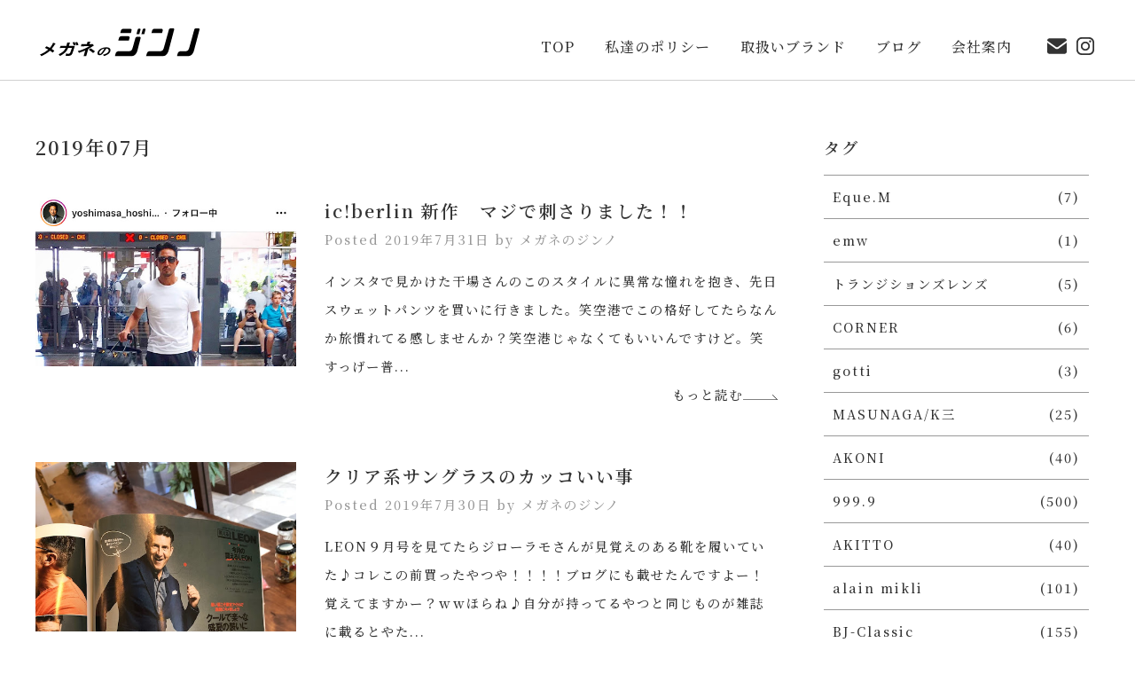

--- FILE ---
content_type: text/html; charset=UTF-8
request_url: https://e-jinno.com/blog/2019/07/
body_size: 29925
content:
<!doctype html>
<html>
<head>
<meta charset="UTF-8">
<meta name="copyright" content="Copyright Optic Jinno. All Rights Reserved." />
<link rel= "icon" type= "/favicon.ico">
<script>
  (function(i,s,o,g,r,a,m){i['GoogleAnalyticsObject']=r;i[r]=i[r]||function(){
  (i[r].q=i[r].q||[]).push(arguments)},i[r].l=1*new Date();a=s.createElement(o),
  m=s.getElementsByTagName(o)[0];a.async=1;a.src=g;m.parentNode.insertBefore(a,m)
  })(window,document,'script','https://www.google-analytics.com/analytics.js','ga');

  ga('create', 'UA-27906944-3', 'auto');
  ga('send', 'pageview');
</script> 
<title>メガネのジンノ｜BLOG</title>
<!-- css ----------------------------------------------------------->
<link rel="stylesheet" href="/_common/css/common.css" />
<link rel="stylesheet" href="/_common/css/jquery.fatNav.min.css">
<link rel="stylesheet" href="/_common/css/aos.css" />
<link rel="stylesheet" type="text/css" href="/_common/css/blog.css" />
<!-- js ----------------------------------------------------------->
<script src="https://ajax.googleapis.com/ajax/libs/jquery/3.6.0/jquery.min.js"></script>
<script type="text/javascript" src="/_common/js/common.js"></script>
<!-- font ----------------------------------------------------------->
<link href="https://fonts.googleapis.com/css2?family=Noto+Serif+JP:wght@300;500;600&display=swap" rel="stylesheet">
<style>
#header{
    border-bottom: 1px solid #d0d0d0;
}
</style>
</head>

<body data-rsssl=1>
<!-- header ---------------------------------------------------------------------------------------->
<div class="fat-nav">
    <div class="fat-nav__wrapper">
        <div class="menu">
            <a href="/" class="menu_btn">TOP</a>
            <a href="/policy/" class="menu_btn">私達のポリシー</a>
            <a href="/brands/" class="menu_btn">取扱いブランド</a>
            <a href="/blog/" class="menu_btn">ブログ</a>
            <a href="/about/" class="menu_btn">会社案内</a>
            <div class="menu_icon">
                <a href="/contact/"><img src="/_common/imgs/icon_contact.svg" width="100%" alt="CONTACT お問い合わせ" class="img_alpha"></a>
                <a href="https://www.instagram.com/meganenojinno/?hl=ja" target="_blank"><img src="/_common/imgs/icon_instagram.svg" width="100%" alt="Instagram インスタグラム" class="img_alpha"></a>
            </div>
        </div>
    </div>
</div> 
<div id="header" data-aos="fade-down">
    <div class="h_logo">
        <a href="/"><img src="/_common/imgs/logo_jinno.svg" width="100%" alt="メガネのジンノ" class="img_alpha"></a>
    </div>
    <div class="h_icon">
        <a href="https://www.instagram.com/meganenojinno/?hl=ja" target="_blank"><img src="/_common/imgs/icon_instagram.svg" width="100%" alt="Instagram インスタグラム" class="img_alpha"></a>
    </div>
    <div class="h_icon">
        <a href="/contact/"><img src="/_common/imgs/icon_contact.svg" width="100%" alt="CONTACT お問い合わせ" class="img_alpha"></a>
    </div>
    <div class="h_menu">
        <a href="/">TOP</a>　　<a href="/policy/">私達のポリシー</a>　　<a href="/brands/">取扱いブランド</a>　　<a href="/blog/">ブログ</a>　　<a href="/about/">会社案内</a>
    </div>
</div><!------------------------------------------------------------------------------------------>
<div class="contents blog_contents blog_margin">
    <div id="left_area">
        <h1>2019年07月</h1>

                    <a href="https://e-jinno.com/blog/icberlin-12/">                <div class="blog_area">
                    <div class="thumb" style="background-image:url(https://e-jinno.com/blog/wp-content/uploads/2019/07/IMG_E9538-1.jpg)"></div>
                    <div class="text">
                        <h2 class="titles">ic!berlin 新作　マジで刺さりました！！</h2>
                        <p class="day">Posted 2019年7月31日 by メガネのジンノ</p>
                        <p class="detail">インスタで見かけた干場さんのこのスタイルに異常な憧れを抱き、先日スウェットパンツを買いに行きました。笑空港でこの格好してたらなんか旅慣れてる感しませんか？笑空港じゃなくてもいいんですけど。笑すっげー普...</p>
                        <p class="more">もっと読む<img src="/_common/imgs/arrow_more.svg"></p>
                    </div>
                </div>
            </a>
                    <a href="https://e-jinno.com/blog/blog-post_30-6/">                <div class="blog_area">
                    <div class="thumb" style="background-image:url(https://e-jinno.com/blog/wp-content/uploads/2019/07/IMG_9475-1.jpg)"></div>
                    <div class="text">
                        <h2 class="titles">クリア系サングラスのカッコいい事</h2>
                        <p class="day">Posted 2019年7月30日 by メガネのジンノ</p>
                        <p class="detail">LEON９月号を見てたらジローラモさんが見覚えのある靴を履いていた♪コレこの前買ったやつや！！！！ブログにも載せたんですよー！覚えてますかー？ｗｗほらね♪自分が持ってるやつと同じものが雑誌に載るとやた...</p>
                        <p class="more">もっと読む<img src="/_common/imgs/arrow_more.svg"></p>
                    </div>
                </div>
            </a>
                    <a href="https://e-jinno.com/blog/basquiat/">                <div class="blog_area">
                    <div class="thumb" style="background-image:url(https://e-jinno.com/blog/wp-content/uploads/2019/07/IMG_9415-1.jpg)"></div>
                    <div class="text">
                        <h2 class="titles">BASQUIAT限定色ピンクゴールド×調光ロゼ</h2>
                        <p class="day">Posted 2019年7月29日 by メガネのジンノ</p>
                        <p class="detail">暑いーーーー。。。にしても３７℃は何かの間違いですよね？笑そう言えば以前、FIAT乗ってるお客様に夏場はエアコン全然効かないから暑すぎて乗れないよ。って教えてもらった事がありましたが、本当でしたｗ令和...</p>
                        <p class="more">もっと読む<img src="/_common/imgs/arrow_more.svg"></p>
                    </div>
                </div>
            </a>
                    <a href="https://e-jinno.com/blog/mrgentleman_27-2/">                <div class="blog_area">
                    <div class="thumb" style="background-image:url(https://e-jinno.com/blog/wp-content/uploads/2019/07/IMG_9409-1.jpg)"></div>
                    <div class="text">
                        <h2 class="titles">早速作りました！Mr.Gentleman最新作カラーレンズ仕様！</h2>
                        <p class="day">Posted 2019年7月27日 by メガネのジンノ</p>
                        <p class="detail">先日、久々のゴルフに行ってきました！梅雨のシーズンだし雨も覚悟しましたが、驚異的なピーカン！！１ホール目で既に汗だくｗｗｗしかし終わってみれば、ほぼ練習してない割にそこまでスコア崩れなかった奇跡ｗｗ逆...</p>
                        <p class="more">もっと読む<img src="/_common/imgs/arrow_more.svg"></p>
                    </div>
                </div>
            </a>
                    <a href="https://e-jinno.com/blog/mrgentleman-12/">                <div class="blog_area">
                    <div class="thumb" style="background-image:url(https://e-jinno.com/blog/wp-content/uploads/2019/07/image2-1.jpeg)"></div>
                    <div class="text">
                        <h2 class="titles">ついに来た！！Mr.Gentleman最新作！！！</h2>
                        <p class="day">Posted 2019年7月26日 by メガネのジンノ</p>
                        <p class="detail">Mr.Gentlemanファンの皆様、お待たせしました！！！！Mr.Gentlemanの最新作がついに届きました！！！！３月に開催したMr.Gentlemanフェアの際、ご来場された方には新作のサンプ...</p>
                        <p class="more">もっと読む<img src="/_common/imgs/arrow_more.svg"></p>
                    </div>
                </div>
            </a>
                    <a href="https://e-jinno.com/blog/blog-post_23-11/">                <div class="blog_area">
                    <div class="thumb" style="background-image:url(https://e-jinno.com/blog/wp-content/uploads/2019/07/IMG_1530-1.jpg)"></div>
                    <div class="text">
                        <h2 class="titles">登山とフライフィッシングの旅（前編）</h2>
                        <p class="day">Posted 2019年7月23日 by メガネのジンノ</p>
                        <p class="detail">こんにちは！メガネのジンノ、アウトドア活動担当の飯田です！夏山シーズンが開幕したのでフライロッドを担いで山奥まで旅に出てきました。梅雨の合間の晴天を祈りながら目的地の山小屋まで、６時間のトレッキングで...</p>
                        <p class="more">もっと読む<img src="/_common/imgs/arrow_more.svg"></p>
                    </div>
                </div>
            </a>
                    <a href="https://e-jinno.com/blog/blog-post_37/">                <div class="blog_area">
                    <div class="thumb" style="background-image:url(https://e-jinno.com/blog/wp-content/uploads/2019/07/trim_fce_item5c6540860fee1-1.jpg)"></div>
                    <div class="text">
                        <h2 class="titles">ケースを買おう</h2>
                        <p class="day">Posted 2019年7月22日 by メガネのジンノ</p>
                        <p class="detail">ケースを買おう！！と言う事で買ってきました！ゴルフケース！！！！笑練習用の小さいやつ！なんとなくカッコよかったから、BRIFFINGでｗ前々から欲しいなーと思ってたんです！理由は、通常のデカいキャディ...</p>
                        <p class="more">もっと読む<img src="/_common/imgs/arrow_more.svg"></p>
                    </div>
                </div>
            </a>
                    <a href="https://e-jinno.com/blog/mrgentleman-wheel_21/">                <div class="blog_area">
                    <div class="thumb" style="background-image:url(https://e-jinno.com/blog/wp-content/uploads/2019/07/IMG_E9393-1.jpg)"></div>
                    <div class="text">
                        <h2 class="titles">Mr.Gentleman  「WHEEL」長らく欠品してた色も再入荷！</h2>
                        <p class="day">Posted 2019年7月21日 by メガネのジンノ</p>
                        <p class="detail">誰やお前！！！！！！笑インスタで良く分からない外国のアカウントをフォローしたら出てきたので記念に。笑しかしなかなかの作品だ！全体のバランスが実に秀逸！！！笑顎のたるみとか素晴らしく美しい！笑凡人にはそ...</p>
                        <p class="more">もっと読む<img src="/_common/imgs/arrow_more.svg"></p>
                    </div>
                </div>
            </a>
                    <a href="https://e-jinno.com/blog/blog-post_20-6/">                <div class="blog_area">
                    <div class="thumb" style="background-image:url(https://e-jinno.com/blog/wp-content/uploads/2019/07/IMG_9363-1.jpg)"></div>
                    <div class="text">
                        <h2 class="titles">作成例　　ツインカラー！！！</h2>
                        <p class="day">Posted 2019年7月20日 by メガネのジンノ</p>
                        <p class="detail">ららぽーと行ったらインスタ映えなミッキーさんがえらいたくさん居たので記念撮影して来ましたよんｗ女子たちがこぞって撮影する中、最前列でおじさんが頑張って撮ってきた渾身の作品です！笑しっかり目に焼き付けて...</p>
                        <p class="more">もっと読む<img src="/_common/imgs/arrow_more.svg"></p>
                    </div>
                </div>
            </a>
                    <a href="https://e-jinno.com/blog/blog-post_16-7/">                <div class="blog_area">
                    <div class="thumb" style="background-image:url(https://e-jinno.com/blog/wp-content/uploads/2019/07/f02d6521fc991c5ab3a0b02cc86983c8-1.jpg)"></div>
                    <div class="text">
                        <h2 class="titles">ネイビー大好き人間集まれー</h2>
                        <p class="day">Posted 2019年7月16日 by メガネのジンノ</p>
                        <p class="detail">タイトル見て頂けましたか？？「ネイビー大好き人間」今日はネイビー大好き人間の為の回です。笑ネイビー嫌いは見ないでください。笑好きな色なんですか？？そう聞かれたら私は一瞬の迷いも無くネイビーと答えますｗ...</p>
                        <p class="more">もっと読む<img src="/_common/imgs/arrow_more.svg"></p>
                    </div>
                </div>
            </a>
        
        <div class='pagination'><span class='current'>1</span><a href='./?page=2' class='inactive' >2</a></div>    </div>
    <div id="right_area">
        <h3>タグ</h3>
        <ul class="taglist">
        <li><a href="https://e-jinno.com/blog/tag/eque-m/">Eque.M<span>(7)</span></a></li><li><a href="https://e-jinno.com/blog/tag/emw/">emw<span>(1)</span></a></li><li><a href="https://e-jinno.com/blog/tag/%e3%83%88%e3%83%a9%e3%83%b3%e3%82%b8%e3%82%b7%e3%83%a7%e3%83%b3%e3%82%ba%e3%83%ac%e3%83%b3%e3%82%ba/">トランジションズレンズ<span>(5)</span></a></li><li><a href="https://e-jinno.com/blog/tag/corner/">CORNER<span>(6)</span></a></li><li><a href="https://e-jinno.com/blog/tag/gotti/">gotti<span>(3)</span></a></li><li><a href="https://e-jinno.com/blog/tag/masunaga-k%e4%b8%89/">MASUNAGA/K三<span>(25)</span></a></li><li><a href="https://e-jinno.com/blog/tag/akoni/">AKONI<span>(40)</span></a></li><li><a href="https://e-jinno.com/blog/tag/999-9/">999.9<span>(500)</span></a></li><li><a href="https://e-jinno.com/blog/tag/akitto/">AKITTO<span>(40)</span></a></li><li><a href="https://e-jinno.com/blog/tag/alain-mikli/">alain mikli<span>(101)</span></a></li><li><a href="https://e-jinno.com/blog/tag/bj-classic/">BJ-Classic<span>(155)</span></a></li><li><a href="https://e-jinno.com/blog/tag/h-fusion/">H-fusion<span>(11)</span></a></li><li><a href="https://e-jinno.com/blog/tag/i-enomoto/">i.enomoto<span>(15)</span></a></li><li><a href="https://e-jinno.com/blog/tag/icberlin/">ic!berlin<span>(120)</span></a></li><li><a href="https://e-jinno.com/blog/tag/jacquesmariemage/">jacquesmariemage<span>(382)</span></a></li><li><a href="https://e-jinno.com/blog/tag/komorebi-eyewear/">komorebi eyewear<span>(16)</span></a></li><li><a href="https://e-jinno.com/blog/tag/lafont/">lafont<span>(11)</span></a></li><li><a href="https://e-jinno.com/blog/tag/markus-t/">MARKUS T<span>(12)</span></a></li><li><a href="https://e-jinno.com/blog/tag/mr-gentleman/">Mr.Gentleman<span>(302)</span></a></li><li><a href="https://e-jinno.com/blog/tag/persol/">Persol<span>(19)</span></a></li><li><a href="https://e-jinno.com/blog/tag/ridol/">RIDOL<span>(15)</span></a></li><li><a href="https://e-jinno.com/blog/tag/rudy-project/">RUDY PROJECT<span>(19)</span></a></li><li><a href="https://e-jinno.com/blog/tag/starck/">STARCK<span>(18)</span></a></li><li><a href="https://e-jinno.com/blog/tag/steady/">STEADY<span>(24)</span></a></li><li><a href="https://e-jinno.com/blog/tag/talex/">TALEX<span>(122)</span></a></li><li><a href="https://e-jinno.com/blog/tag/tart-optical-arnel/">TART OPTICAL ARNEL<span>(37)</span></a></li><li><a href="https://e-jinno.com/blog/tag/taylor/">TAYLOR<span>(70)</span></a></li><li><a href="https://e-jinno.com/blog/tag/tony-same/">Tony Same<span>(24)</span></a></li><li><a href="https://e-jinno.com/blog/tag/y-concept/">Y CONCEPT<span>(10)</span></a></li><li><a href="https://e-jinno.com/blog/tag/zeal/">ZEAL<span>(29)</span></a></li><li><a href="https://e-jinno.com/blog/tag/zeiss/">ZEISS<span>(24)</span></a></li><li><a href="https://e-jinno.com/blog/tag/zparts/">Zparts<span>(16)</span></a></li><li><a href="https://e-jinno.com/blog/tag/%e3%82%aa%e3%83%bc%e3%82%af%e3%83%aa%e3%83%bc/">オークリー<span>(128)</span></a></li><li><a href="https://e-jinno.com/blog/tag/%e6%9d%89%e6%9c%ac-%e5%9c%ad/">杉本 圭<span>(114)</span></a></li><li><a href="https://e-jinno.com/blog/tag/%e3%82%af%e3%83%ad%e3%83%a0%e3%83%8f%e3%83%bc%e3%83%84/">クロムハーツ<span>(64)</span></a></li><li><a href="https://e-jinno.com/blog/tag/%e3%82%b9%e3%83%9a%e3%83%83%e3%82%af%e3%82%a8%e3%82%b9%e3%83%91%e3%82%b9/">スペックエスパス<span>(7)</span></a></li><li><a href="https://e-jinno.com/blog/tag/%e3%81%9d%e3%81%ae%e4%bb%96/">その他<span>(117)</span></a></li><li><a href="https://e-jinno.com/blog/tag/%e3%81%9f%e3%81%be%e3%82%80%e3%82%89%e7%9c%bc%e9%8f%a1/">たまむら眼鏡<span>(5)</span></a></li><li><a href="https://e-jinno.com/blog/tag/%e3%83%a1%e3%83%88%e3%83%ad%e3%83%9d%e3%83%aa%e3%82%bf%e3%83%b3%e3%82%af%e3%83%ad%e3%82%b9%e3%83%9c%e3%83%88%e3%83%ab/">メトロポリタンクロスボトル<span>(28)</span></a></li><li><a href="https://e-jinno.com/blog/tag/%e3%82%a2%e3%82%a6%e3%83%88%e3%83%89%e3%82%a2%e6%b4%bb%e5%8b%95/">アウトドア活動<span>(62)</span></a></li><li><a href="https://e-jinno.com/blog/tag/%e4%bd%9c%e6%88%90%e4%be%8b/">作成例<span>(199)</span></a></li><li><a href="https://e-jinno.com/blog/tag/%e5%b0%91%e5%b9%b4%e9%87%8e%e7%90%83/">少年野球<span>(5)</span></a></li><li><a href="https://e-jinno.com/blog/tag/%e5%b1%95%e7%a4%ba%e4%bc%9a/">展示会<span>(31)</span></a></li><li><a href="https://e-jinno.com/blog/tag/%e5%ba%97%e8%88%97%e6%83%85%e5%a0%b1/">店舗情報<span>(155)</span></a></li>        </ul>
        <h3>アーカイブ</h3>
        <ul class="taglist">
        <li class="month"><a href="/blog/2026/01/">2026年1月</a></li><li class="archives_parent">2025年</li><ul class="archives_child"><li><a href="/blog/2025/12/">2025年12月</a></li><li><a href="/blog/2025/11/">2025年11月</a></li><li><a href="/blog/2025/10/">2025年10月</a></li><li><a href="/blog/2025/09/">2025年9月</a></li><li><a href="/blog/2025/08/">2025年8月</a></li><li><a href="/blog/2025/07/">2025年7月</a></li><li><a href="/blog/2025/06/">2025年6月</a></li><li><a href="/blog/2025/05/">2025年5月</a></li><li><a href="/blog/2025/04/">2025年4月</a></li><li><a href="/blog/2025/03/">2025年3月</a></li><li><a href="/blog/2025/02/">2025年2月</a></li><li><a href="/blog/2025/01/">2025年1月</a></li></ul><li class="archives_parent">2024年</li><ul class="archives_child"><li><a href="/blog/2024/12/">2024年12月</a></li><li><a href="/blog/2024/11/">2024年11月</a></li><li><a href="/blog/2024/10/">2024年10月</a></li><li><a href="/blog/2024/09/">2024年9月</a></li><li><a href="/blog/2024/08/">2024年8月</a></li><li><a href="/blog/2024/07/">2024年7月</a></li><li><a href="/blog/2024/06/">2024年6月</a></li><li><a href="/blog/2024/05/">2024年5月</a></li><li><a href="/blog/2024/04/">2024年4月</a></li><li><a href="/blog/2024/03/">2024年3月</a></li><li><a href="/blog/2024/02/">2024年2月</a></li><li><a href="/blog/2024/01/">2024年1月</a></li></ul><li class="archives_parent">2023年</li><ul class="archives_child"><li><a href="/blog/2023/12/">2023年12月</a></li><li><a href="/blog/2023/11/">2023年11月</a></li><li><a href="/blog/2023/10/">2023年10月</a></li><li><a href="/blog/2023/09/">2023年9月</a></li><li><a href="/blog/2023/08/">2023年8月</a></li><li><a href="/blog/2023/07/">2023年7月</a></li><li><a href="/blog/2023/06/">2023年6月</a></li><li><a href="/blog/2023/05/">2023年5月</a></li><li><a href="/blog/2023/04/">2023年4月</a></li><li><a href="/blog/2023/03/">2023年3月</a></li><li><a href="/blog/2023/02/">2023年2月</a></li><li><a href="/blog/2023/01/">2023年1月</a></li></ul><li class="archives_parent">2022年</li><ul class="archives_child"><li><a href="/blog/2022/12/">2022年12月</a></li><li><a href="/blog/2022/11/">2022年11月</a></li><li><a href="/blog/2022/10/">2022年10月</a></li><li><a href="/blog/2022/09/">2022年9月</a></li><li><a href="/blog/2022/08/">2022年8月</a></li><li><a href="/blog/2022/07/">2022年7月</a></li><li><a href="/blog/2022/06/">2022年6月</a></li><li><a href="/blog/2022/05/">2022年5月</a></li><li><a href="/blog/2022/04/">2022年4月</a></li><li><a href="/blog/2022/03/">2022年3月</a></li><li><a href="/blog/2022/02/">2022年2月</a></li><li><a href="/blog/2022/01/">2022年1月</a></li></ul><li class="archives_parent">2021年</li><ul class="archives_child"><li><a href="/blog/2021/12/">2021年12月</a></li><li><a href="/blog/2021/11/">2021年11月</a></li><li><a href="/blog/2021/10/">2021年10月</a></li><li><a href="/blog/2021/09/">2021年9月</a></li><li><a href="/blog/2021/08/">2021年8月</a></li><li><a href="/blog/2021/07/">2021年7月</a></li><li><a href="/blog/2021/06/">2021年6月</a></li><li><a href="/blog/2021/05/">2021年5月</a></li><li><a href="/blog/2021/04/">2021年4月</a></li><li><a href="/blog/2021/03/">2021年3月</a></li><li><a href="/blog/2021/02/">2021年2月</a></li><li><a href="/blog/2021/01/">2021年1月</a></li></ul><li class="archives_parent">2020年</li><ul class="archives_child"><li><a href="/blog/2020/12/">2020年12月</a></li><li><a href="/blog/2020/11/">2020年11月</a></li><li><a href="/blog/2020/10/">2020年10月</a></li><li><a href="/blog/2020/09/">2020年9月</a></li><li><a href="/blog/2020/08/">2020年8月</a></li><li><a href="/blog/2020/07/">2020年7月</a></li><li><a href="/blog/2020/06/">2020年6月</a></li><li><a href="/blog/2020/05/">2020年5月</a></li><li><a href="/blog/2020/04/">2020年4月</a></li><li><a href="/blog/2020/03/">2020年3月</a></li><li><a href="/blog/2020/02/">2020年2月</a></li><li><a href="/blog/2020/01/">2020年1月</a></li></ul><li class="archives_parent">2019年</li><ul class="archives_child"><li><a href="/blog/2019/12/">2019年12月</a></li><li><a href="/blog/2019/11/">2019年11月</a></li><li><a href="/blog/2019/10/">2019年10月</a></li><li><a href="/blog/2019/09/">2019年9月</a></li><li><a href="/blog/2019/08/">2019年8月</a></li><li><a href="/blog/2019/07/">2019年7月</a></li><li><a href="/blog/2019/06/">2019年6月</a></li><li><a href="/blog/2019/05/">2019年5月</a></li><li><a href="/blog/2019/04/">2019年4月</a></li><li><a href="/blog/2019/03/">2019年3月</a></li><li><a href="/blog/2019/02/">2019年2月</a></li><li><a href="/blog/2019/01/">2019年1月</a></li></ul><li class="archives_parent">2018年</li><ul class="archives_child"><li><a href="/blog/2018/12/">2018年12月</a></li><li><a href="/blog/2018/11/">2018年11月</a></li><li><a href="/blog/2018/10/">2018年10月</a></li><li><a href="/blog/2018/09/">2018年9月</a></li><li><a href="/blog/2018/08/">2018年8月</a></li><li><a href="/blog/2018/07/">2018年7月</a></li><li><a href="/blog/2018/06/">2018年6月</a></li><li><a href="/blog/2018/05/">2018年5月</a></li><li><a href="/blog/2018/04/">2018年4月</a></li><li><a href="/blog/2018/03/">2018年3月</a></li><li><a href="/blog/2018/02/">2018年2月</a></li><li><a href="/blog/2018/01/">2018年1月</a></li></ul><li class="archives_parent">2017年</li><ul class="archives_child"><li><a href="/blog/2017/12/">2017年12月</a></li><li><a href="/blog/2017/11/">2017年11月</a></li><li><a href="/blog/2017/10/">2017年10月</a></li><li><a href="/blog/2017/09/">2017年9月</a></li><li><a href="/blog/2017/08/">2017年8月</a></li><li><a href="/blog/2017/07/">2017年7月</a></li><li><a href="/blog/2017/06/">2017年6月</a></li><li><a href="/blog/2017/05/">2017年5月</a></li><li><a href="/blog/2017/04/">2017年4月</a></li><li><a href="/blog/2017/03/">2017年3月</a></li><li><a href="/blog/2017/02/">2017年2月</a></li><li><a href="/blog/2017/01/">2017年1月</a></li></ul><li class="archives_parent">2016年</li><ul class="archives_child"><li><a href="/blog/2016/12/">2016年12月</a></li><li><a href="/blog/2016/11/">2016年11月</a></li><li><a href="/blog/2016/10/">2016年10月</a></li><li><a href="/blog/2016/09/">2016年9月</a></li><li><a href="/blog/2016/08/">2016年8月</a></li><li><a href="/blog/2016/07/">2016年7月</a></li><li><a href="/blog/2016/06/">2016年6月</a></li><li><a href="/blog/2016/05/">2016年5月</a></li><li><a href="/blog/2016/04/">2016年4月</a></li><li><a href="/blog/2016/03/">2016年3月</a></li><li><a href="/blog/2016/02/">2016年2月</a></li><li><a href="/blog/2016/01/">2016年1月</a></li></ul><li class="archives_parent">2015年</li><ul class="archives_child"><li><a href="/blog/2015/12/">2015年12月</a></li><li><a href="/blog/2015/11/">2015年11月</a></li><li><a href="/blog/2015/10/">2015年10月</a></li><li><a href="/blog/2015/09/">2015年9月</a></li><li><a href="/blog/2015/08/">2015年8月</a></li><li><a href="/blog/2015/07/">2015年7月</a></li><li><a href="/blog/2015/06/">2015年6月</a></li><li><a href="/blog/2015/05/">2015年5月</a></li><li><a href="/blog/2015/04/">2015年4月</a></li><li><a href="/blog/2015/03/">2015年3月</a></li><li><a href="/blog/2015/02/">2015年2月</a></li><li><a href="/blog/2015/01/">2015年1月</a></li></ul><li class="archives_parent">2014年</li><ul class="archives_child"><li><a href="/blog/2014/12/">2014年12月</a></li><li><a href="/blog/2014/11/">2014年11月</a></li><li><a href="/blog/2014/10/">2014年10月</a></li><li><a href="/blog/2014/09/">2014年9月</a></li><li><a href="/blog/2014/08/">2014年8月</a></li><li><a href="/blog/2014/07/">2014年7月</a></li><li><a href="/blog/2014/06/">2014年6月</a></li><li><a href="/blog/2014/05/">2014年5月</a></li><li><a href="/blog/2014/04/">2014年4月</a></li><li><a href="/blog/2014/03/">2014年3月</a></li><li><a href="/blog/2014/02/">2014年2月</a></li><li><a href="/blog/2014/01/">2014年1月</a></li></ul><li class="archives_parent">2013年</li><ul class="archives_child"><li><a href="/blog/2013/12/">2013年12月</a></li><li><a href="/blog/2013/11/">2013年11月</a></li>            </ul>
        </ul>
    </div>
</div>

<!-- footer ---------------------------------------------------------------------------------------->
<div class="footer">
    <div class="f_map">
        <iframe src="https://www.google.com/maps/embed?pb=!1m14!1m8!1m3!1d13069.775252774934!2d136.9099739!3d35.0206255!3m2!1i1024!2i768!4f13.1!3m3!1m2!1s0x0%3A0x380e7ad965d508d6!2z44Oh44Ks44ON44Gu44K444Oz44OO!5e0!3m2!1sja!2sjp!4v1635216400664!5m2!1sja!2sjp" width="100%" height="450px" style="border:0;" allowfullscreen="" loading="lazy" class="pc"></iframe>
        <iframe src="https://www.google.com/maps/embed?pb=!1m14!1m8!1m3!1d13069.775252774934!2d136.9099739!3d35.0206255!3m2!1i1024!2i768!4f13.1!3m3!1m2!1s0x0%3A0x380e7ad965d508d6!2z44Oh44Ks44ON44Gu44K444Oz44OO!5e0!3m2!1sja!2sjp!4v1635216400664!5m2!1sja!2sjp" width="100%" height="840px" style="border:0;" allowfullscreen="" loading="lazy" class="sp"></iframe>
    </div>
    <div class="f_address">
        <div class="f_address_box">
            <ul>
                <li class="hn1">
                    <a href="/"><img src="/_common/imgs/logo_jinno_w.svg" width="100%" alt="メガネのジンノ" class="img_alpha"></a>
                </li>
                <li class="hn2">
                    〒476-0011<br>
                    愛知県東海市富木島町前田面5　東海シティホテル1階
                </li>
                <li class="hn3">
                    営業時間／11:00 ～ 19:00　定休日／毎週木曜日
                </li>
                <li class="hn4">
                    <img src="/_common/imgs/tel.svg" width="100%" alt="メガネのジンノ" class="img_alpha">
                </li>
                <li class="hn5">
                    <a href="/contact"><img src="/_common/imgs/btn_contact.svg" width="100%" alt="メガネのジンノ" class="img_alpha"></a>
                </li>
                <li class="hn6">
                    <a href="https://www.instagram.com/meganenojinno/?hl=ja" target="_blank"><img src="/_common/imgs/icon_instagram_w.svg" width="100%" alt="Instagram インスタグラム" class="img_alpha"></a>
                </li>
            </ul>
        </div>
    </div>
</div>
<div id="cc">
    Copyright Optic Jinno. All Rights Reserved.
</div>
<div class="f_menu" data-aos="fade-up" data-aos-duration="3000">
    <div class="f_menu_btn">
        <img src="/_common/imgs/s_icon_phone.svg" width="120px" alt="PHONE">
        <a href="tel:0526043255"></a>
    </div>
    <div class="f_menu_line">
    </div>
    <div class="f_menu_btn">
        <img src="/_common/imgs/s_icon_mail.svg" width="120px" alt="MAIL">
        <a href="/contact/"></a>
    </div>
    <div class="f_menu_line">
    </div>
    <div class="f_menu_btn">
        <img src="/_common/imgs/s_icon_blog.svg" width="120px" alt="BLOG">
        <a href="/blog/"></a>
    </div>
</div><!-- js ----------------------------------------------------------->
<script type="text/javascript" src="/_common/js/jquery.fatNav.min.js"></script>
<script type="text/javascript" src="/_common/js/aos.js"></script>
<script type="text/javascript">
window.onload = function(){
    // aosの初期化
    AOS.init();
}
$(function() {
    $(".archives_parent").click( function() {
        $(this).next("ul.archives_child").slideToggle();
        $(this).toggleClass('active');
    })
})
</script>
</body>
</html>


--- FILE ---
content_type: text/css
request_url: https://e-jinno.com/_common/css/common.css
body_size: 8887
content:
/* #共通 ========================================================================================================== */
html, body, div, span, applet, object, iframe, h1, h2, h3, h4, h5, h6, p, blockquote, pre, a, abbr, acronym, address, big, cite, code, del, dfn, em, img, ins, kbd, q, s, samp, small, strike, strong, sub, sup, tt, var, b, u, i, center, dl, dt, dd, ol, ul, li, fieldset, form, label, legend, table, caption, tbody, tfoot, thead, tr, th, td, article, aside, canvas, details, embed, figure, figcaption, footer, header, hgroup, menu, nav, output, ruby, section, summary, time, mark, audio, video {
	margin: 0;
	padding: 0;
	border: 0;
	font-size: 100%;
	vertical-align: baseline;
	font-family: inherit;
}
html {
	height:100%;
}
body{
	margin: 0px;
	height: 100%;
	-webkit-text-size-adjust: 100%;
	font-size: 18px;
	line-height: 32px;
	font-family: 'Noto Serif JP', serif;
	font-weight: 500;
	color: #333333;
	letter-spacing: 2px;
}
img {
	border: none;
	vertical-align:bottom;
}
a img.img_alpha {
}
a:hover img.img_alpha {
	opacity:0.7;
	filter: alpha(opacity=70);
	-ms-filter: "alpha( opacity=70 )";
}
a  {
	color: #333333;
	text-decoration: none;
}
a:hover {
	color: #844217; /*下線あり*/
}
a[href^="tel:"] { cursor: default; }

/*テキスト1文字ずつアニメ*/
.glowAnime span{opacity: 0;}
/*アニメーションで透過を0から1に変化させtext-shadowをつける*/
.glowAnime.glow span{ animation:glow_anime_on 1s ease-out forwards; }
@keyframes glow_anime_on{
  0% { opacity:0; /*text-shadow: 0 0 0 #999,0 0 0 #999;*/}
  50% { opacity:1; /*text-shadow: 0 0 10px #999,0 0 15px #999;*/}
  100% { opacity:1; /*text-shadow: 0 0 0 #999,0 0 0 #999;*/}
}


/* #PC ========================================================================================================== */
#header {
    height: 90px;
    width : -webkit-calc(100% - 90px);
    width : calc(100% - 90px);
    min-width: 970px;
    padding: 0 45px 0 45px;
    position: fixed;
    z-index: 50;
    top: 0px;
    background: #ffffff;
}
.h_logo {
	height: 40px;
	width: 180px;
	position: relative;
	float: left;
    margin-top: 25px;
}
.h_menu {
	height: 80px;
	width: 600px;
	position: relative;
	float: right;
    margin: 45px 30px 0 0;
	font-size: 16px;
	line-height: 16px;
	text-align: right;
    letter-spacing: 1px;
}
.h_menu a {
	position: relative;
	display: inline-block;
	color: #333333;
	padding: 0 0 7px 0;
	text-decoration: none;
}
.h_menu a:hover {
	color: #42210b;
}
.h_menu a::after {
	content: '';
	position: absolute;
	bottom: 0;
	left: 0;
	width: 100%;
	height: 1px;
	-webkit-transform: scaleX(0);
	-ms-transform: scaleX(0);
	transform: scaleX(0);
	background-color: #42210b;
	-webkit-transition: all .3s ease;
	transition: all .3s ease;
}
.h_menu a:hover::after {
	-webkit-transform: scaleX(1);
	-ms-transform: scaleX(1);
	transform: scaleX(1);
}
.h_icon {
	height: 20px;
    width: 22px;
	position: relative;
	float: right;
    margin: 30px 0 0 10px;
}
.footer {
	height: auto;
	width: 100%;
    min-width: 1060px;
	position: relative;
	float: left;
    color: #ffffff;
}
.f_map {
    height: 450px;
	width: 50%;
    position: relative;
	float: left;
}
.f_address {
	height: auto;
	width: 50%;
	position: relative;
	float: left;
	background-image: url(../imgs/f_back.jpg);
	background-size: cover;
	background-position: center center;
    font-size: 16px;
	line-height: 25px;
    letter-spacing: 1px;
}
.f_address_box {
	height: 450px;
	width: 500px;
	position: relative;
	margin: 0 auto 0 auto;
}
.f_address_box ul {
	list-style-type: none;
	position : relative;
}
.f_address_box li {
	display: block;
	height: auto;
	width: 100%;
	position : relative;
	float: left;
}
.f_address_box li.hn1 {
    width: 180px;
    margin: 90px 0 0 160px;
}
.f_address_box li.hn2 {
    width: 460px;
    margin: 30px 0 0 40px;
}
.f_address_box li.hn3 {
    width: 460px;
    margin: 15px 0 0 40px;
}
.f_address_box li.hn4 {
    width: 220px;
    margin: 30px 25px 0 40px;
}
.f_address_box li.hn5 {
    width: 175px;
    margin: 30px 0 0 0;
}
.f_address_box li.hn6 {
    width: 24px;
    margin: 35px 0 0 238px;
}
#cc {
	height: auto;
	width: 100%;
	min-width: 1060px;
	position: relative;
	padding-top: 15px;
	padding-bottom: 15px;
    background-color: #42210b;
	text-align: center;
	font-size: 14px;
	line-height: 14px;
    font-weight: 300;
	float: left;
	color: #ffffff;
    letter-spacing: 1px;
}
.f_menu {
	display: none;
}
.title_area {
	height: 200px;
	width : -webkit-calc(100% - 90px);
	width : calc(100% - 90px);
	min-width: 970px;
    margin: 90px 45px 80px 45px;
	position : relative;
	float: left;
    border-top: 1px solid #d0d0d0;
	border-bottom: 1px solid #d0d0d0;
}
.title {
	height: 100px;
	width: 500px;
	position : relative;
	margin: 50px auto 0 auto;
	text-align: center;
}
.title ul {
	list-style-type: none;
	position : relative;
}
.title li {
	display: block;
	height: auto;
	width: 100%;
    position : relative;
	float: left;
}
.title li.hn1 {
	font-size: 45px;
	line-height: 45px;
}
.title li.hn2 {
	height: 1px;
	margin: 15px 0 15px 0;
	background-color: #333333;
	position : relative;
}
.title li.hn3 {
	letter-spacing: 0px;
    font-size: 20px;
	line-height: 20px;
}

/* #パッド ========================================================================================================== */
@media only screen and (max-width: 1000px) {
#header {
    height: 90px;
    width : 100%;
    min-width: 100%;
    padding: 0 0 0 0;
}
.h_logo {
    margin-top: 30px;
    margin-left: 25px;
}
.h_menu {
	display: none;
}
.h_icon {
	display: none;
}
.footer {
    min-width: 100%;
}
.f_map {
	width: 100%;
}
.f_address {
	width: 100%;
}
#cc {
	min-width: 100%;
}
.title_area {
	width : -webkit-calc(100% - 50px);
	width : calc(100% - 50px);
    min-width: 50%;
    margin: 90px 25px 70px 25px;
}
}/* @media only screen and (max-width: 1000px) */

/* #スマートフォン ========================================================================================================== */
@media only screen and (max-width: 750px) {
body{
	font-size: 26px;
	line-height: 40px;
}
.footer {
    min-width: 750px;
}
.f_map {
	height: 840px;
}
.f_address {
    font-size: 25px;
	line-height: 40px;
}
.f_address_box {
	height: 700px;
	width: 100%;
	margin: 0 0 0 0;
}
.f_address_box li.hn1 {
    width: 300px;
    margin: 130px 0 0 225px;
}
.f_address_box li.hn2 {
    width: 700px;
    margin: 30px 0 0 45px;
}
.f_address_box li.hn3 {
    width: 700px;
    margin: 25px 0 0 45px;
}
.f_address_box li.hn4 {
    width: 345px;
    margin: 45px 40px 0 45px;
}
.f_address_box li.hn5 {
    width: 270px;
    margin: 45px 0 0 0;
}
.f_address_box li.hn6 {
    width: 50px;
    margin: 65px 0 0 350px;
}
#cc {
	min-width: 750px;
	padding-top: 20px;
	padding-bottom: 150px;
	font-size: 20px;
	line-height: 20px;
}
.stripe_back {
    background-size: auto auto;
    background-color: #ededed;
    background-image: repeating-linear-gradient(90deg, transparent, transparent 10px, rgba(245, 245, 245, 1) 10px, rgba(245, 245, 245, 1) 12px );
}
.f_menu {
	display: block;
	height: 120px;
	width : 100%;
	position: fixed;
	z-index: 50;
	bottom: 0px;
	background: #ffffff;
	border-top: 2px solid #d1d1d1;
}
.f_menu_btn {
	height: 120px;
	width: 33.1%;
	position: relative;
	float: left;
	text-align: center;
}
.f_menu_btn a {
    position: absolute;
    top: 0;
    left: 0;
    width: 100%;
    height: 100%;
    text-indent:-999px;
    z-index: 2; /* 必要であればリンク要素の重なりのベース順序指定 */
}
.f_menu_btn:hover {
    filter:alpha(opacity=70);/* IE 6,7*/
    -ms-filter: "alpha(opacity=70)";/* IE 8,9 */
    -moz-opacity:0.7;/* FF , Netscape */
    -khtml-opacity: 0.7;/* Safari 1.x */
    opacity:0.7;
    zoom:1;/*IE*/
}
.f_menu_line {
	height: 120px;
	width: 2px;
	position: relative;
	float: left;
	background-color: #D1D1D1;
}
.title_area {
    height: 220px;
	width : 700px;
    min-width: 700px;
    margin: 90px 25px 70px 25px;
    border-top: 2px solid #d0d0d0;
	border-bottom: 2px solid #d0d0d0;
}
.title {
	height: 130px;
	width: 700px;
	position : relative;
	margin: 45px auto 0 auto;
	text-align: center;
}
.title li.hn1 {
	font-size: 50px;
	line-height: 50px;
}
.title li.hn2 {
	height: 2px;
	margin: 15px 0 15px 0;
}
.title li.hn3 {
	letter-spacing: 0px;
	font-size: 30px;
	line-height: 30px;
}
}/* @media only screen and (max-width: 750px) */

/* #プリント ========================================================================================================== */
@media only print {
#header {
    position: absolute;
}
.f_menu {
    position: absolute;
}
}/* @media only print */



/* パソコンで見たときは"pc"のclassがついた画像が表示される */
.pc { display: block !important; }
.sp { display: none !important; }
.br-pc { display:block; }
.br-sp { display:none; }
/* スマートフォンで見たときは"sp"のclassがついた画像が表示される */
@media only screen and (max-width: 1000px) {
.pc { display: none !important; }
.sp { display: block !important; }
.br-pc { display:none; }
.br-sp { display:block; }
}

--- FILE ---
content_type: text/css
request_url: https://e-jinno.com/_common/css/jquery.fatNav.min.css
body_size: 3751
content:
.fat-nav {
    display: none;
}
.m_logo {
    display: none;
}
.menu {
    display: none;
}

/* #スマートフォン パッド ========================================================================================================== */
@media only screen and (max-width: 1000px) {

.fat-nav, .hamburger__icon, .hamburger__icon:after, .hamburger__icon:before {
    -moz-transition-duration: .4s;
    -o-transition-duration: .4s;
    -webkit-transition-duration: .4s
}
.hamburger {
    display: block;
    width: 100px;
    height: 120px;
    position: fixed;
    top: 0;
    right: 0;
    z-index: 10000;
    padding: 12px;
    -moz-box-sizing: border-box;
    -webkit-box-sizing: border-box;
    box-sizing: border-box;
    -webkit-tap-highlight-color: transparent;
    -ms-touch-action: manipulation;
    touch-action: manipulation;
}
.hamburger__icon {
    position: relative;
    margin-top: 30px;
    margin-left: 15px
}
/* 横線 太さ 長さ */
.hamburger__icon, .hamburger__icon:after, .hamburger__icon:before {
    display: block;
    width: 45px;
    height: 2px;
    background-color: #333333;
    -moz-transition-property: background-color, -moz-transform;
    -o-transition-property: background-color, -o-transform;
    -webkit-transition-property: background-color, -webkit-transform;
    transition-property: background-color, transform;
    transition-duration: .4s
}
.hamburger__icon:after, .hamburger__icon:before {
    position: absolute;
    content: ""
}
/* 横線間隔 */
.hamburger__icon:before {
    top: -20px
}
.hamburger__icon:after {
    top: 20px
}
.hamburger.active .hamburger__icon {
    background-color: transparent
}
.hamburger.active .hamburger__icon:after, .hamburger.active .hamburger__icon:before {
    background-color: #000000
}
.hamburger.active .hamburger__icon:before {
    -moz-transform: translateY(20px)rotate(45deg);
    -ms-transform: translateY(20px)rotate(45deg);
    -webkit-transform: translateY(20px)rotate(45deg);
    transform: translateY(20px)rotate(45deg)
}
.hamburger.active .hamburger__icon:after {
    -moz-transform: translateY(-20px)rotate(-45deg);
    -ms-transform: translateY(-20px)rotate(-45deg);
    -webkit-transform: translateY(-20px)rotate(-45deg);
    transform: translateY(-20px)rotate(-45deg)
}
.fat-nav {
    top: 0;
    left: 0;
    z-index: 9999;
    position: fixed;
    display: none;
    width: 100%;
    height: 100%;
    background: rgba(232,232,232,1.0);
    -moz-transform: scale(1.4);
    -ms-transform: scale(1.4);
    -webkit-transform: scale(1.4);
    transform: scale(1.4);
    -moz-transition-property: -moz-transform;
    -o-transition-property: -o-transform;
    -webkit-transition-property: -webkit-transform;
    transition-property: transform;
    transition-duration: .4s;
    overflow-y: auto;
    overflow-x: hidden;
    -webkit-overflow-scrolling: touch
}
.fat-nav__wrapper {
    width: 100%;
    height: 100%;
    display: table;
    table-layout: fixed
}
.fat-nav.active {
    -moz-transform: scale(1);
    -ms-transform: scale(1);
    -webkit-transform: scale(1);
    transform: scale(1)
}
.fat-nav ul {
    display: table-cell;
    vertical-align: middle;
    margin: 0;
    padding: 0
}
.fat-nav li {
    list-style-type: none;
    text-align: center;
    padding: 10px;
    font-size: 2em
}
.fat-nav li, .fat-nav li a {
    color: #000000
}
.fat-nav li a {
    text-decoration: none
}
/* #スマホ用メニュー  */
.menu {
    display: block;
    width: 100%;
    height: auto;
    color: #333333;
    font-size: 25px;
    float: left;
    margin-top: 200px;
}
.menu_btn {
	width: 100%;
	height: auto;
	margin-top: 60px;
	text-align: center;
	float: left;
	font-size: 30px;
	line-height: 30px;
}
a.menu_btn {
	color: #333333;
	text-decoration: none;
}
a.menu_btn:hover {
	color: #808080;
	text-decoration: none;
}
.menu_icon {
	width: 100%;
	height: auto;
	float: left;
	margin: 110px 0 0 0;
	text-align: center;
}
.menu_icon img {
	width: 40px;
	margin: 0 10px 0 10px;
}

}/* @media only screen and (max-width: 1000px) */




--- FILE ---
content_type: image/svg+xml
request_url: https://e-jinno.com/_common/imgs/icon_instagram.svg
body_size: 966
content:
<?xml version="1.0" encoding="utf-8"?>
<!-- Generator: Adobe Illustrator 26.0.2, SVG Export Plug-In . SVG Version: 6.00 Build 0)  -->
<svg version="1.1" baseProfile="tiny" xmlns="http://www.w3.org/2000/svg" xmlns:xlink="http://www.w3.org/1999/xlink" x="0px"
	 y="0px" viewBox="0 0 22 20" overflow="visible" xml:space="preserve">
<g id="footer">
</g>
<g id="contents">
</g>
<g id="MV">
</g>
<g id="header">
	<g>
		<path fill="#333333" d="M15.184,20H6.816C3.609,20,1,17.395,1,14.194V5.806C1,2.605,3.609,0,6.816,0h8.368
			C18.391,0,21,2.605,21,5.806v8.387C21,17.395,18.391,20,15.184,20z M6.816,1.83c-2.196,0-3.983,1.784-3.983,3.976v8.387
			c0,2.193,1.787,3.976,3.983,3.976h8.368c2.196,0,3.983-1.784,3.983-3.976V5.806c0-2.193-1.787-3.976-3.983-3.976H6.816z"/>
		<path fill="#333333" d="M11,15.114c-2.825,0-5.123-2.294-5.123-5.114c0-2.82,2.298-5.115,5.123-5.115
			c2.825,0,5.123,2.294,5.123,5.115C16.123,12.82,13.825,15.114,11,15.114z M11,6.677c-1.835,0-3.328,1.491-3.328,3.323
			c0,1.832,1.493,3.322,3.328,3.322c1.835,0,3.328-1.491,3.328-3.322C14.328,8.168,12.835,6.677,11,6.677z"/>
		<path fill="#333333" d="M17.594,4.686c0,0.673-0.547,1.219-1.222,1.219c-0.675,0-1.222-0.546-1.222-1.219
			c0-0.674,0.547-1.22,1.222-1.22C17.047,3.467,17.594,4.013,17.594,4.686z"/>
	</g>
</g>
</svg>


--- FILE ---
content_type: image/svg+xml
request_url: https://e-jinno.com/_common/imgs/arrow_down.svg
body_size: 203
content:
<?xml version="1.0" encoding="utf-8"?>
<!-- Generator: Adobe Illustrator 26.0.2, SVG Export Plug-In . SVG Version: 6.00 Build 0)  -->
<svg version="1.1" baseProfile="tiny" xmlns="http://www.w3.org/2000/svg" xmlns:xlink="http://www.w3.org/1999/xlink" x="0px"
	 y="0px" viewBox="0 0 12 12" overflow="visible" xml:space="preserve">
<g id="footer">
</g>
<g id="contents">
	<polyline fill="none" stroke="#666666" stroke-miterlimit="10" points="11,3.417 6,8.417 1,3.417 	"/>
</g>
<g id="MV">
</g>
<g id="header">
</g>
</svg>


--- FILE ---
content_type: application/javascript
request_url: https://e-jinno.com/_common/js/aos.js
body_size: 16661
content:
! function (e, t) {
  "object" == typeof exports && "object" == typeof module ? module.exports = t() : "function" == typeof define && define.amd ? define([], t) : "object" == typeof exports ? exports.AOS = t() : e.AOS = t()
}(this, function () {
  return function (e) {
    function t(n) {
      if (o[n]) return o[n].exports;
      var i = o[n] = {
        exports: {},
        id: n,
        loaded: !1
      };
      return e[n].call(i.exports, i, i.exports, t), i.loaded = !0, i.exports
    }
    var o = {};
    return t.m = e, t.c = o, t.p = "dist/", t(0)
  }([function (e, t, o) {
    "use strict";

    function n(e) {
      return e && e.__esModule ? e : {
        "default": e
      }
    }
    var i = Object.assign || function (e) {
        for (var t = 1; t < arguments.length; t++) {
          var o = arguments[t];
          for (var n in o) Object.prototype.hasOwnProperty.call(o, n) && (e[n] = o[n])
        }
        return e
      },
      a = o(1),
      r = (n(a), o(5)),
      c = n(r),
      u = o(6),
      s = n(u),
      d = o(7),
      f = n(d),
      l = o(8),
      m = n(l),
      p = o(9),
      b = n(p),
      v = o(10),
      g = n(v),
      y = o(13),
      w = n(y),
      h = [],
      k = !1,
      x = document.all && !window.atob,
      j = {
        offset: 120,
        delay: 0,
        easing: "ease",
        duration: 1500,
        disable: !1,
        once: !1,
        startEvent: "DOMContentLoaded"
      },
      O = function () {
        var e = arguments.length <= 0 || void 0 === arguments[0] ? !1 : arguments[0];
        return e && (k = !0), k ? (h = (0, g["default"])(h, j), (0, b["default"])(h, j.once), h) : void 0
      },
      _ = function () {
        h = (0, w["default"])(), O()
      },
      z = function () {
        h.forEach(function (e, t) {
          e.node.removeAttribute("data-aos"), e.node.removeAttribute("data-aos-easing"), e.node.removeAttribute("data-aos-duration"), e.node.removeAttribute("data-aos-delay")
        })
      },
      A = function (e) {
        return e === !0 || "mobile" === e && m["default"].mobile() || "phone" === e && m["default"].phone() || "tablet" === e && m["default"].tablet() || "function" == typeof e && e() === !0
      },
      E = function (e) {
        return j = i(j, e), h = (0, w["default"])(), A(j.disable) || x ? z() : (document.querySelector("body").setAttribute("data-aos-easing", j.easing), document.querySelector("body").setAttribute("data-aos-duration", j.duration), document.querySelector("body").setAttribute("data-aos-delay", j.delay), "DOMContentLoaded" === j.startEvent && ["complete", "interactive"].indexOf(document.readyState) > -1 ? O(!0) : "load" === j.startEvent ? window.addEventListener(j.startEvent, function () {
          O(!0)
        }) : document.addEventListener(j.startEvent, function () {
          O(!0)
        }), window.addEventListener("resize", (0, s["default"])(O, 50, !0)), window.addEventListener("orientationchange", (0, s["default"])(O, 50, !0)), window.addEventListener("scroll", (0, c["default"])(function () {
          (0, b["default"])(h, j.once)
        }, 99)), document.addEventListener("DOMNodeRemoved", function (e) {
          var t = e.target;
          t && 1 === t.nodeType && t.hasAttribute && t.hasAttribute("data-aos") && (0, s["default"])(_, 50, !0)
        }), (0, f["default"])("[data-aos]", _), h)
      };
    e.exports = {
      init: E,
      refresh: O,
      refreshHard: _
    }
  }, function (e, t) {}, , , , function (e, t, o) {
    "use strict";

    function n(e, t, o) {
      var n = !0,
        a = !0;
      if ("function" != typeof e) throw new TypeError(c);
      return i(o) && (n = "leading" in o ? !!o.leading : n, a = "trailing" in o ? !!o.trailing : a), r(e, t, {
        leading: n,
        maxWait: t,
        trailing: a
      })
    }

    function i(e) {
      var t = "undefined" == typeof e ? "undefined" : a(e);
      return !!e && ("object" == t || "function" == t)
    }
    var a = "function" == typeof Symbol && "symbol" == typeof Symbol.iterator ? function (e) {
        return typeof e
      } : function (e) {
        return e && "function" == typeof Symbol && e.constructor === Symbol ? "symbol" : typeof e
      },
      r = o(6),
      c = "Expected a function";
    e.exports = n
  }, function (e, t) {
    "use strict";

    function o(e, t, o) {
      function n(t) {
        var o = b,
          n = v;
        return b = v = void 0, O = t, y = e.apply(n, o)
      }

      function a(e) {
        return O = e, w = setTimeout(d, t), _ ? n(e) : y
      }

      function r(e) {
        var o = e - h,
          n = e - O,
          i = t - o;
        return z ? x(i, g - n) : i
      }

      function u(e) {
        var o = e - h,
          n = e - O;
        return !h || o >= t || 0 > o || z && n >= g
      }

      function d() {
        var e = j();
        return u(e) ? f(e) : void(w = setTimeout(d, r(e)))
      }

      function f(e) {
        return clearTimeout(w), w = void 0, A && b ? n(e) : (b = v = void 0, y)
      }

      function l() {
        void 0 !== w && clearTimeout(w), h = O = 0, b = v = w = void 0
      }

      function m() {
        return void 0 === w ? y : f(j())
      }

      function p() {
        var e = j(),
          o = u(e);
        if (b = arguments, v = this, h = e, o) {
          if (void 0 === w) return a(h);
          if (z) return clearTimeout(w), w = setTimeout(d, t), n(h)
        }
        return void 0 === w && (w = setTimeout(d, t)), y
      }
      var b, v, g, y, w, h = 0,
        O = 0,
        _ = !1,
        z = !1,
        A = !0;
      if ("function" != typeof e) throw new TypeError(s);
      return t = c(t) || 0, i(o) && (_ = !!o.leading, z = "maxWait" in o, g = z ? k(c(o.maxWait) || 0, t) : g, A = "trailing" in o ? !!o.trailing : A), p.cancel = l, p.flush = m, p
    }

    function n(e) {
      var t = i(e) ? h.call(e) : "";
      return t == f || t == l
    }

    function i(e) {
      var t = "undefined" == typeof e ? "undefined" : u(e);
      return !!e && ("object" == t || "function" == t)
    }

    function a(e) {
      return !!e && "object" == ("undefined" == typeof e ? "undefined" : u(e))
    }

    function r(e) {
      return "symbol" == ("undefined" == typeof e ? "undefined" : u(e)) || a(e) && h.call(e) == m
    }

    function c(e) {
      if ("number" == typeof e) return e;
      if (r(e)) return d;
      if (i(e)) {
        var t = n(e.valueOf) ? e.valueOf() : e;
        e = i(t) ? t + "" : t
      }
      if ("string" != typeof e) return 0 === e ? e : +e;
      e = e.replace(p, "");
      var o = v.test(e);
      return o || g.test(e) ? y(e.slice(2), o ? 2 : 8) : b.test(e) ? d : +e
    }
    var u = "function" == typeof Symbol && "symbol" == typeof Symbol.iterator ? function (e) {
        return typeof e
      } : function (e) {
        return e && "function" == typeof Symbol && e.constructor === Symbol ? "symbol" : typeof e
      },
      s = "Expected a function",
      d = NaN,
      f = "[object Function]",
      l = "[object GeneratorFunction]",
      m = "[object Symbol]",
      p = /^\s+|\s+$/g,
      b = /^[-+]0x[0-9a-f]+$/i,
      v = /^0b[01]+$/i,
      g = /^0o[0-7]+$/i,
      y = parseInt,
      w = Object.prototype,
      h = w.toString,
      k = Math.max,
      x = Math.min,
      j = Date.now;
    e.exports = o
  }, function (e, t) {
    "use strict";

    function o(e, t) {
      r.push({
        selector: e,
        fn: t
      }), !c && a && (c = new a(n), c.observe(i.documentElement, {
        childList: !0,
        subtree: !0,
        removedNodes: !0
      })), n()
    }

    function n() {
      for (var e, t, o = 0, n = r.length; n > o; o++) {
        e = r[o], t = i.querySelectorAll(e.selector);
        for (var a, c = 0, u = t.length; u > c; c++) a = t[c], a.ready || (a.ready = !0, e.fn.call(a, a))
      }
    }
    Object.defineProperty(t, "__esModule", {
      value: !0
    });
    var i = window.document,
      a = window.MutationObserver || window.WebKitMutationObserver,
      r = [],
      c = void 0;
    t["default"] = o
  }, function (e, t) {
    "use strict";

    function o(e, t) {
      if (!(e instanceof t)) throw new TypeError("Cannot call a class as a function")
    }
    Object.defineProperty(t, "__esModule", {
      value: !0
    });
    var n = function () {
        function e(e, t) {
          for (var o = 0; o < t.length; o++) {
            var n = t[o];
            n.enumerable = n.enumerable || !1, n.configurable = !0, "value" in n && (n.writable = !0), Object.defineProperty(e, n.key, n)
          }
        }
        return function (t, o, n) {
          return o && e(t.prototype, o), n && e(t, n), t
        }
      }(),
      i = function () {
        function e() {
          o(this, e)
        }
        return n(e, [{
          key: "phone",
          value: function () {
            var e = !1;
            return function (t) {
              (/(android|bb\d+|meego).+mobile|avantgo|bada\/|blackberry|blazer|compal|elaine|fennec|hiptop|iemobile|ip(hone|od)|iris|kindle|lge |maemo|midp|mmp|mobile.+firefox|netfront|opera m(ob|in)i|palm( os)?|phone|p(ixi|re)\/|plucker|pocket|psp|series(4|6)0|symbian|treo|up\.(browser|link)|vodafone|wap|windows ce|xda|xiino/i.test(t) || /1207|6310|6590|3gso|4thp|50[1-6]i|770s|802s|a wa|abac|ac(er|oo|s\-)|ai(ko|rn)|al(av|ca|co)|amoi|an(ex|ny|yw)|aptu|ar(ch|go)|as(te|us)|attw|au(di|\-m|r |s )|avan|be(ck|ll|nq)|bi(lb|rd)|bl(ac|az)|br(e|v)w|bumb|bw\-(n|u)|c55\/|capi|ccwa|cdm\-|cell|chtm|cldc|cmd\-|co(mp|nd)|craw|da(it|ll|ng)|dbte|dc\-s|devi|dica|dmob|do(c|p)o|ds(12|\-d)|el(49|ai)|em(l2|ul)|er(ic|k0)|esl8|ez([4-7]0|os|wa|ze)|fetc|fly(\-|_)|g1 u|g560|gene|gf\-5|g\-mo|go(\.w|od)|gr(ad|un)|haie|hcit|hd\-(m|p|t)|hei\-|hi(pt|ta)|hp( i|ip)|hs\-c|ht(c(\-| |_|a|g|p|s|t)|tp)|hu(aw|tc)|i\-(20|go|ma)|i230|iac( |\-|\/)|ibro|idea|ig01|ikom|im1k|inno|ipaq|iris|ja(t|v)a|jbro|jemu|jigs|kddi|keji|kgt( |\/)|klon|kpt |kwc\-|kyo(c|k)|le(no|xi)|lg( g|\/(k|l|u)|50|54|\-[a-w])|libw|lynx|m1\-w|m3ga|m50\/|ma(te|ui|xo)|mc(01|21|ca)|m\-cr|me(rc|ri)|mi(o8|oa|ts)|mmef|mo(01|02|bi|de|do|t(\-| |o|v)|zz)|mt(50|p1|v )|mwbp|mywa|n10[0-2]|n20[2-3]|n30(0|2)|n50(0|2|5)|n7(0(0|1)|10)|ne((c|m)\-|on|tf|wf|wg|wt)|nok(6|i)|nzph|o2im|op(ti|wv)|oran|owg1|p800|pan(a|d|t)|pdxg|pg(13|\-([1-8]|c))|phil|pire|pl(ay|uc)|pn\-2|po(ck|rt|se)|prox|psio|pt\-g|qa\-a|qc(07|12|21|32|60|\-[2-7]|i\-)|qtek|r380|r600|raks|rim9|ro(ve|zo)|s55\/|sa(ge|ma|mm|ms|ny|va)|sc(01|h\-|oo|p\-)|sdk\/|se(c(\-|0|1)|47|mc|nd|ri)|sgh\-|shar|sie(\-|m)|sk\-0|sl(45|id)|sm(al|ar|b3|it|t5)|so(ft|ny)|sp(01|h\-|v\-|v )|sy(01|mb)|t2(18|50)|t6(00|10|18)|ta(gt|lk)|tcl\-|tdg\-|tel(i|m)|tim\-|t\-mo|to(pl|sh)|ts(70|m\-|m3|m5)|tx\-9|up(\.b|g1|si)|utst|v400|v750|veri|vi(rg|te)|vk(40|5[0-3]|\-v)|vm40|voda|vulc|vx(52|53|60|61|70|80|81|83|85|98)|w3c(\-| )|webc|whit|wi(g |nc|nw)|wmlb|wonu|x700|yas\-|your|zeto|zte\-/i.test(t.substr(0, 4))) && (e = !0)
            }(navigator.userAgent || navigator.vendor || window.opera), e
          }
        }, {
          key: "mobile",
          value: function () {
            var e = !1;
            return function (t) {
              (/(android|bb\d+|meego).+mobile|avantgo|bada\/|blackberry|blazer|compal|elaine|fennec|hiptop|iemobile|ip(hone|od)|iris|kindle|lge |maemo|midp|mmp|mobile.+firefox|netfront|opera m(ob|in)i|palm( os)?|phone|p(ixi|re)\/|plucker|pocket|psp|series(4|6)0|symbian|treo|up\.(browser|link)|vodafone|wap|windows ce|xda|xiino|android|ipad|playbook|silk/i.test(t) || /1207|6310|6590|3gso|4thp|50[1-6]i|770s|802s|a wa|abac|ac(er|oo|s\-)|ai(ko|rn)|al(av|ca|co)|amoi|an(ex|ny|yw)|aptu|ar(ch|go)|as(te|us)|attw|au(di|\-m|r |s )|avan|be(ck|ll|nq)|bi(lb|rd)|bl(ac|az)|br(e|v)w|bumb|bw\-(n|u)|c55\/|capi|ccwa|cdm\-|cell|chtm|cldc|cmd\-|co(mp|nd)|craw|da(it|ll|ng)|dbte|dc\-s|devi|dica|dmob|do(c|p)o|ds(12|\-d)|el(49|ai)|em(l2|ul)|er(ic|k0)|esl8|ez([4-7]0|os|wa|ze)|fetc|fly(\-|_)|g1 u|g560|gene|gf\-5|g\-mo|go(\.w|od)|gr(ad|un)|haie|hcit|hd\-(m|p|t)|hei\-|hi(pt|ta)|hp( i|ip)|hs\-c|ht(c(\-| |_|a|g|p|s|t)|tp)|hu(aw|tc)|i\-(20|go|ma)|i230|iac( |\-|\/)|ibro|idea|ig01|ikom|im1k|inno|ipaq|iris|ja(t|v)a|jbro|jemu|jigs|kddi|keji|kgt( |\/)|klon|kpt |kwc\-|kyo(c|k)|le(no|xi)|lg( g|\/(k|l|u)|50|54|\-[a-w])|libw|lynx|m1\-w|m3ga|m50\/|ma(te|ui|xo)|mc(01|21|ca)|m\-cr|me(rc|ri)|mi(o8|oa|ts)|mmef|mo(01|02|bi|de|do|t(\-| |o|v)|zz)|mt(50|p1|v )|mwbp|mywa|n10[0-2]|n20[2-3]|n30(0|2)|n50(0|2|5)|n7(0(0|1)|10)|ne((c|m)\-|on|tf|wf|wg|wt)|nok(6|i)|nzph|o2im|op(ti|wv)|oran|owg1|p800|pan(a|d|t)|pdxg|pg(13|\-([1-8]|c))|phil|pire|pl(ay|uc)|pn\-2|po(ck|rt|se)|prox|psio|pt\-g|qa\-a|qc(07|12|21|32|60|\-[2-7]|i\-)|qtek|r380|r600|raks|rim9|ro(ve|zo)|s55\/|sa(ge|ma|mm|ms|ny|va)|sc(01|h\-|oo|p\-)|sdk\/|se(c(\-|0|1)|47|mc|nd|ri)|sgh\-|shar|sie(\-|m)|sk\-0|sl(45|id)|sm(al|ar|b3|it|t5)|so(ft|ny)|sp(01|h\-|v\-|v )|sy(01|mb)|t2(18|50)|t6(00|10|18)|ta(gt|lk)|tcl\-|tdg\-|tel(i|m)|tim\-|t\-mo|to(pl|sh)|ts(70|m\-|m3|m5)|tx\-9|up(\.b|g1|si)|utst|v400|v750|veri|vi(rg|te)|vk(40|5[0-3]|\-v)|vm40|voda|vulc|vx(52|53|60|61|70|80|81|83|85|98)|w3c(\-| )|webc|whit|wi(g |nc|nw)|wmlb|wonu|x700|yas\-|your|zeto|zte\-/i.test(t.substr(0, 4))) && (e = !0)
            }(navigator.userAgent || navigator.vendor || window.opera), e
          }
        }, {
          key: "tablet",
          value: function () {
            return this.mobile() && !this.phone()
          }
        }]), e
      }();
    t["default"] = new i
  }, function (e, t) {
    "use strict";
    Object.defineProperty(t, "__esModule", {
      value: !0
    });
    var o = function (e, t, o) {
        var n = e.node.getAttribute("data-aos-once");
        t > e.position ? e.node.classList.add("aos-animate") : "undefined" != typeof n && ("false" === n || !o && "true" !== n) && e.node.classList.remove("aos-animate")
      },
      n = function (e, t) {
        var n = window.pageYOffset,
          i = window.innerHeight;
        e.forEach(function (e, a) {
          o(e, i + n, t)
        })
      };
    t["default"] = n
  }, function (e, t, o) {
    "use strict";

    function n(e) {
      return e && e.__esModule ? e : {
        "default": e
      }
    }
    Object.defineProperty(t, "__esModule", {
      value: !0
    });
    var i = o(11),
      a = n(i),
      r = function (e, t) {
        return e.forEach(function (e, o) {
          e.node.classList.add("aos-init"), e.position = (0, a["default"])(e.node, t.offset)
        }), e
      };
    t["default"] = r
  }, function (e, t, o) {
    "use strict";

    function n(e) {
      return e && e.__esModule ? e : {
        "default": e
      }
    }
    Object.defineProperty(t, "__esModule", {
      value: !0
    });
    var i = o(12),
      a = n(i),
      r = function (e, t) {
        var o = 0,
          n = 0,
          i = window.innerHeight,
          r = {
            offset: e.getAttribute("data-aos-offset"),
            anchor: e.getAttribute("data-aos-anchor"),
            anchorPlacement: e.getAttribute("data-aos-anchor-placement")
          };
        switch (r.offset && !isNaN(r.offset) && (n = parseInt(r.offset)), r.anchor && document.querySelectorAll(r.anchor) && (e = document.querySelectorAll(r.anchor)[0]), o = (0, a["default"])(e).top, r.anchorPlacement) {
          case "top-bottom":
            break;
          case "center-bottom":
            o += e.offsetHeight / 2;
            break;
          case "bottom-bottom":
            o += e.offsetHeight;
            break;
          case "top-center":
            o += i / 2;
            break;
          case "bottom-center":
            o += i / 2 + e.offsetHeight;
            break;
          case "center-center":
            o += i / 2 + e.offsetHeight / 2;
            break;
          case "top-top":
            o += i;
            break;
          case "bottom-top":
            o += e.offsetHeight + i;
            break;
          case "center-top":
            o += e.offsetHeight / 2 + i
        }
        return r.anchorPlacement || r.offset || isNaN(t) || (n = t), o + n
      };
    t["default"] = r
  }, function (e, t) {
    "use strict";
    Object.defineProperty(t, "__esModule", {
      value: !0
    });
    var o = function (e) {
      for (var t = 0, o = 0; e && !isNaN(e.offsetLeft) && !isNaN(e.offsetTop);) t += e.offsetLeft - ("BODY" != e.tagName ? e.scrollLeft : 0), o += e.offsetTop - ("BODY" != e.tagName ? e.scrollTop : 0), e = e.offsetParent;
      return {
        top: o,
        left: t
      }
    };
    t["default"] = o
  }, function (e, t) {
    "use strict";
    Object.defineProperty(t, "__esModule", {
      value: !0
    });
    var o = function (e) {
      e = e || document.querySelectorAll("[data-aos]");
      var t = [];
      return [].forEach.call(e, function (e, o) {
        t.push({
          node: e
        })
      }), t
    };
    t["default"] = o
  }])
});
//# sourceMappingURL=aos.js.map


--- FILE ---
content_type: text/plain
request_url: https://www.google-analytics.com/j/collect?v=1&_v=j102&a=1096202867&t=pageview&_s=1&dl=https%3A%2F%2Fe-jinno.com%2Fblog%2F2019%2F07%2F&ul=en-us%40posix&dt=%E3%83%A1%E3%82%AC%E3%83%8D%E3%81%AE%E3%82%B8%E3%83%B3%E3%83%8E%EF%BD%9CBLOG&sr=1280x720&vp=1280x720&_u=IEBAAEABAAAAACAAI~&jid=187470438&gjid=55491730&cid=141478303.1768667208&tid=UA-27906944-3&_gid=1890029702.1768667208&_r=1&_slc=1&z=1985947993
body_size: -449
content:
2,cG-YKTE6F5MK7